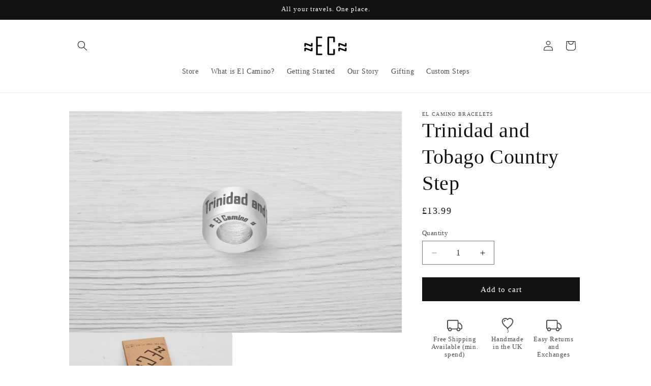

--- FILE ---
content_type: text/css
request_url: https://elcaminobracelets.com/cdn/shop/t/348/assets/hc-custom.css?v=134218452207692148471758019456
body_size: -486
content:
footer .hc-footer-search .search-modal.modal__content{position:initial;margin:20px 0;opacity:1;border-bottom:none}footer .hc-footer-search .search-modal__content.search-modal__content-bottom{padding:0;margin-bottom:20px}@media screen and (min-width: 990px){.hc-footer-search .search-modal__form{max-width:100%}}@media screen and (max-width: 990px){footer .hc-footer-search .search-modal__content.search-modal__content-bottom{max-width:95%}}
/*# sourceMappingURL=/cdn/shop/t/348/assets/hc-custom.css.map?v=134218452207692148471758019456 */
